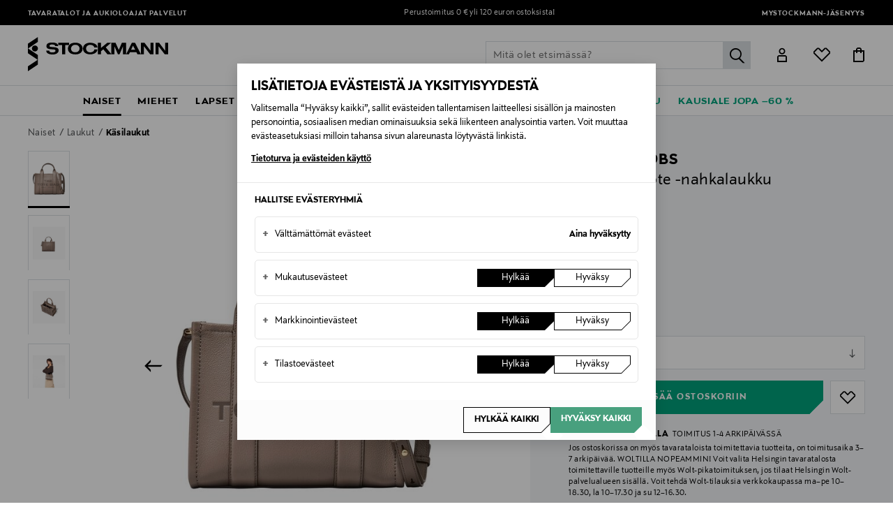

--- FILE ---
content_type: text/html;charset=UTF-8
request_url: https://www.stockmann.com/on/demandware.store/Sites-STFI-Site/fi_FI/CQRecomm-Start
body_size: 4480
content:
    

    
    
        
            
            
                <!-- CQuotient Activity Tracking (viewReco-cquotient.js) -->
<script type="text/javascript">//<!--
/* <![CDATA[ */
(function(){
try {
	if(window.CQuotient) {
		var cq_params = {};
		cq_params.cookieId = window.CQuotient.getCQCookieId();
		cq_params.userId = window.CQuotient.getCQUserId();
		cq_params.emailId = CQuotient.getCQHashedEmail();
		cq_params.loginId = CQuotient.getCQHashedLogin();
		cq_params.accumulate = true;
		cq_params.products = [{
			id: '11892059078',
			sku: '',
			type: '',
			alt_id: ''
		}];
		cq_params.recommenderName = 'product-to-product-two';
		cq_params.realm = "BDWN";
		cq_params.siteId = "STFI";
		cq_params.instanceType = "prd";
		cq_params.locale = window.CQuotient.locale;
		cq_params.slotId = 'product-recommendations-pdp';
		cq_params.slotConfigId = 'product-to-product-Dior';
		cq_params.slotConfigTemplate = 'slots\/recommendation\/pdp.isml';
		if(window.CQuotient.sendActivity)
			window.CQuotient.sendActivity( CQuotient.clientId, 'viewReco', cq_params );
		else
			window.CQuotient.activities.push( {activityType: 'viewReco', parameters: cq_params} );
	}
} catch(err) {}
})();
/* ]]> */
// -->
</script>
<script type="text/javascript">//<!--
/* <![CDATA[ (viewProduct-active_data.js) */
dw.ac._capture({id: "11892059078", type: "recommendation"});
/* ]]> */
// -->
</script>
            
        
            
            
                <!-- CQuotient Activity Tracking (viewReco-cquotient.js) -->
<script type="text/javascript">//<!--
/* <![CDATA[ */
(function(){
try {
	if(window.CQuotient) {
		var cq_params = {};
		cq_params.cookieId = window.CQuotient.getCQCookieId();
		cq_params.userId = window.CQuotient.getCQUserId();
		cq_params.emailId = CQuotient.getCQHashedEmail();
		cq_params.loginId = CQuotient.getCQHashedLogin();
		cq_params.accumulate = true;
		cq_params.products = [{
			id: '10604817405',
			sku: '',
			type: '',
			alt_id: ''
		}];
		cq_params.recommenderName = 'product-to-product-two';
		cq_params.realm = "BDWN";
		cq_params.siteId = "STFI";
		cq_params.instanceType = "prd";
		cq_params.locale = window.CQuotient.locale;
		cq_params.slotId = 'product-recommendations-pdp';
		cq_params.slotConfigId = 'product-to-product-Dior';
		cq_params.slotConfigTemplate = 'slots\/recommendation\/pdp.isml';
		if(window.CQuotient.sendActivity)
			window.CQuotient.sendActivity( CQuotient.clientId, 'viewReco', cq_params );
		else
			window.CQuotient.activities.push( {activityType: 'viewReco', parameters: cq_params} );
	}
} catch(err) {}
})();
/* ]]> */
// -->
</script>
<script type="text/javascript">//<!--
/* <![CDATA[ (viewProduct-active_data.js) */
dw.ac._capture({id: "10604817405", type: "recommendation"});
/* ]]> */
// -->
</script>
            
        
            
            
                <!-- CQuotient Activity Tracking (viewReco-cquotient.js) -->
<script type="text/javascript">//<!--
/* <![CDATA[ */
(function(){
try {
	if(window.CQuotient) {
		var cq_params = {};
		cq_params.cookieId = window.CQuotient.getCQCookieId();
		cq_params.userId = window.CQuotient.getCQUserId();
		cq_params.emailId = CQuotient.getCQHashedEmail();
		cq_params.loginId = CQuotient.getCQHashedLogin();
		cq_params.accumulate = true;
		cq_params.products = [{
			id: '16116073196',
			sku: '',
			type: '',
			alt_id: ''
		}];
		cq_params.recommenderName = 'product-to-product-two';
		cq_params.realm = "BDWN";
		cq_params.siteId = "STFI";
		cq_params.instanceType = "prd";
		cq_params.locale = window.CQuotient.locale;
		cq_params.slotId = 'product-recommendations-pdp';
		cq_params.slotConfigId = 'product-to-product-Dior';
		cq_params.slotConfigTemplate = 'slots\/recommendation\/pdp.isml';
		if(window.CQuotient.sendActivity)
			window.CQuotient.sendActivity( CQuotient.clientId, 'viewReco', cq_params );
		else
			window.CQuotient.activities.push( {activityType: 'viewReco', parameters: cq_params} );
	}
} catch(err) {}
})();
/* ]]> */
// -->
</script>
<script type="text/javascript">//<!--
/* <![CDATA[ (viewProduct-active_data.js) */
dw.ac._capture({id: "16116073196", type: "recommendation"});
/* ]]> */
// -->
</script>
            
        
            
            
                <!-- CQuotient Activity Tracking (viewReco-cquotient.js) -->
<script type="text/javascript">//<!--
/* <![CDATA[ */
(function(){
try {
	if(window.CQuotient) {
		var cq_params = {};
		cq_params.cookieId = window.CQuotient.getCQCookieId();
		cq_params.userId = window.CQuotient.getCQUserId();
		cq_params.emailId = CQuotient.getCQHashedEmail();
		cq_params.loginId = CQuotient.getCQHashedLogin();
		cq_params.accumulate = true;
		cq_params.products = [{
			id: '15861248435',
			sku: '',
			type: '',
			alt_id: ''
		}];
		cq_params.recommenderName = 'product-to-product-two';
		cq_params.realm = "BDWN";
		cq_params.siteId = "STFI";
		cq_params.instanceType = "prd";
		cq_params.locale = window.CQuotient.locale;
		cq_params.slotId = 'product-recommendations-pdp';
		cq_params.slotConfigId = 'product-to-product-Dior';
		cq_params.slotConfigTemplate = 'slots\/recommendation\/pdp.isml';
		if(window.CQuotient.sendActivity)
			window.CQuotient.sendActivity( CQuotient.clientId, 'viewReco', cq_params );
		else
			window.CQuotient.activities.push( {activityType: 'viewReco', parameters: cq_params} );
	}
} catch(err) {}
})();
/* ]]> */
// -->
</script>
<script type="text/javascript">//<!--
/* <![CDATA[ (viewProduct-active_data.js) */
dw.ac._capture({id: "15861248435", type: "recommendation"});
/* ]]> */
// -->
</script>
            
        
            
            
                <!-- CQuotient Activity Tracking (viewReco-cquotient.js) -->
<script type="text/javascript">//<!--
/* <![CDATA[ */
(function(){
try {
	if(window.CQuotient) {
		var cq_params = {};
		cq_params.cookieId = window.CQuotient.getCQCookieId();
		cq_params.userId = window.CQuotient.getCQUserId();
		cq_params.emailId = CQuotient.getCQHashedEmail();
		cq_params.loginId = CQuotient.getCQHashedLogin();
		cq_params.accumulate = true;
		cq_params.products = [{
			id: '11783561455',
			sku: '',
			type: '',
			alt_id: ''
		}];
		cq_params.recommenderName = 'product-to-product-two';
		cq_params.realm = "BDWN";
		cq_params.siteId = "STFI";
		cq_params.instanceType = "prd";
		cq_params.locale = window.CQuotient.locale;
		cq_params.slotId = 'product-recommendations-pdp';
		cq_params.slotConfigId = 'product-to-product-Dior';
		cq_params.slotConfigTemplate = 'slots\/recommendation\/pdp.isml';
		if(window.CQuotient.sendActivity)
			window.CQuotient.sendActivity( CQuotient.clientId, 'viewReco', cq_params );
		else
			window.CQuotient.activities.push( {activityType: 'viewReco', parameters: cq_params} );
	}
} catch(err) {}
})();
/* ]]> */
// -->
</script>
<script type="text/javascript">//<!--
/* <![CDATA[ (viewProduct-active_data.js) */
dw.ac._capture({id: "11783561455", type: "recommendation"});
/* ]]> */
// -->
</script>
            
        
            
            
                <!-- CQuotient Activity Tracking (viewReco-cquotient.js) -->
<script type="text/javascript">//<!--
/* <![CDATA[ */
(function(){
try {
	if(window.CQuotient) {
		var cq_params = {};
		cq_params.cookieId = window.CQuotient.getCQCookieId();
		cq_params.userId = window.CQuotient.getCQUserId();
		cq_params.emailId = CQuotient.getCQHashedEmail();
		cq_params.loginId = CQuotient.getCQHashedLogin();
		cq_params.accumulate = true;
		cq_params.products = [{
			id: '14269875064',
			sku: '',
			type: '',
			alt_id: ''
		}];
		cq_params.recommenderName = 'product-to-product-two';
		cq_params.realm = "BDWN";
		cq_params.siteId = "STFI";
		cq_params.instanceType = "prd";
		cq_params.locale = window.CQuotient.locale;
		cq_params.slotId = 'product-recommendations-pdp';
		cq_params.slotConfigId = 'product-to-product-Dior';
		cq_params.slotConfigTemplate = 'slots\/recommendation\/pdp.isml';
		if(window.CQuotient.sendActivity)
			window.CQuotient.sendActivity( CQuotient.clientId, 'viewReco', cq_params );
		else
			window.CQuotient.activities.push( {activityType: 'viewReco', parameters: cq_params} );
	}
} catch(err) {}
})();
/* ]]> */
// -->
</script>
<script type="text/javascript">//<!--
/* <![CDATA[ (viewProduct-active_data.js) */
dw.ac._capture({id: "14269875064", type: "recommendation"});
/* ]]> */
// -->
</script>
            
        
            
            
                <!-- CQuotient Activity Tracking (viewReco-cquotient.js) -->
<script type="text/javascript">//<!--
/* <![CDATA[ */
(function(){
try {
	if(window.CQuotient) {
		var cq_params = {};
		cq_params.cookieId = window.CQuotient.getCQCookieId();
		cq_params.userId = window.CQuotient.getCQUserId();
		cq_params.emailId = CQuotient.getCQHashedEmail();
		cq_params.loginId = CQuotient.getCQHashedLogin();
		cq_params.accumulate = true;
		cq_params.products = [{
			id: '10604804965',
			sku: '',
			type: '',
			alt_id: ''
		}];
		cq_params.recommenderName = 'product-to-product-two';
		cq_params.realm = "BDWN";
		cq_params.siteId = "STFI";
		cq_params.instanceType = "prd";
		cq_params.locale = window.CQuotient.locale;
		cq_params.slotId = 'product-recommendations-pdp';
		cq_params.slotConfigId = 'product-to-product-Dior';
		cq_params.slotConfigTemplate = 'slots\/recommendation\/pdp.isml';
		if(window.CQuotient.sendActivity)
			window.CQuotient.sendActivity( CQuotient.clientId, 'viewReco', cq_params );
		else
			window.CQuotient.activities.push( {activityType: 'viewReco', parameters: cq_params} );
	}
} catch(err) {}
})();
/* ]]> */
// -->
</script>
<script type="text/javascript">//<!--
/* <![CDATA[ (viewProduct-active_data.js) */
dw.ac._capture({id: "10604804965", type: "recommendation"});
/* ]]> */
// -->
</script>
            
        
            
            
                <!-- CQuotient Activity Tracking (viewReco-cquotient.js) -->
<script type="text/javascript">//<!--
/* <![CDATA[ */
(function(){
try {
	if(window.CQuotient) {
		var cq_params = {};
		cq_params.cookieId = window.CQuotient.getCQCookieId();
		cq_params.userId = window.CQuotient.getCQUserId();
		cq_params.emailId = CQuotient.getCQHashedEmail();
		cq_params.loginId = CQuotient.getCQHashedLogin();
		cq_params.accumulate = true;
		cq_params.products = [{
			id: '11633413931',
			sku: '',
			type: '',
			alt_id: ''
		}];
		cq_params.recommenderName = 'product-to-product-two';
		cq_params.realm = "BDWN";
		cq_params.siteId = "STFI";
		cq_params.instanceType = "prd";
		cq_params.locale = window.CQuotient.locale;
		cq_params.slotId = 'product-recommendations-pdp';
		cq_params.slotConfigId = 'product-to-product-Dior';
		cq_params.slotConfigTemplate = 'slots\/recommendation\/pdp.isml';
		if(window.CQuotient.sendActivity)
			window.CQuotient.sendActivity( CQuotient.clientId, 'viewReco', cq_params );
		else
			window.CQuotient.activities.push( {activityType: 'viewReco', parameters: cq_params} );
	}
} catch(err) {}
})();
/* ]]> */
// -->
</script>
<script type="text/javascript">//<!--
/* <![CDATA[ (viewProduct-active_data.js) */
dw.ac._capture({id: "11633413931", type: "recommendation"});
/* ]]> */
// -->
</script>
            
        
            
            
                <!-- CQuotient Activity Tracking (viewReco-cquotient.js) -->
<script type="text/javascript">//<!--
/* <![CDATA[ */
(function(){
try {
	if(window.CQuotient) {
		var cq_params = {};
		cq_params.cookieId = window.CQuotient.getCQCookieId();
		cq_params.userId = window.CQuotient.getCQUserId();
		cq_params.emailId = CQuotient.getCQHashedEmail();
		cq_params.loginId = CQuotient.getCQHashedLogin();
		cq_params.accumulate = true;
		cq_params.products = [{
			id: '16266388267',
			sku: '',
			type: '',
			alt_id: ''
		}];
		cq_params.recommenderName = 'product-to-product-two';
		cq_params.realm = "BDWN";
		cq_params.siteId = "STFI";
		cq_params.instanceType = "prd";
		cq_params.locale = window.CQuotient.locale;
		cq_params.slotId = 'product-recommendations-pdp';
		cq_params.slotConfigId = 'product-to-product-Dior';
		cq_params.slotConfigTemplate = 'slots\/recommendation\/pdp.isml';
		if(window.CQuotient.sendActivity)
			window.CQuotient.sendActivity( CQuotient.clientId, 'viewReco', cq_params );
		else
			window.CQuotient.activities.push( {activityType: 'viewReco', parameters: cq_params} );
	}
} catch(err) {}
})();
/* ]]> */
// -->
</script>
<script type="text/javascript">//<!--
/* <![CDATA[ (viewProduct-active_data.js) */
dw.ac._capture({id: "16266388267", type: "recommendation"});
/* ]]> */
// -->
</script>
            
        
            
            
                <!-- CQuotient Activity Tracking (viewReco-cquotient.js) -->
<script type="text/javascript">//<!--
/* <![CDATA[ */
(function(){
try {
	if(window.CQuotient) {
		var cq_params = {};
		cq_params.cookieId = window.CQuotient.getCQCookieId();
		cq_params.userId = window.CQuotient.getCQUserId();
		cq_params.emailId = CQuotient.getCQHashedEmail();
		cq_params.loginId = CQuotient.getCQHashedLogin();
		cq_params.accumulate = true;
		cq_params.products = [{
			id: '16266388299',
			sku: '',
			type: '',
			alt_id: ''
		}];
		cq_params.recommenderName = 'product-to-product-two';
		cq_params.realm = "BDWN";
		cq_params.siteId = "STFI";
		cq_params.instanceType = "prd";
		cq_params.locale = window.CQuotient.locale;
		cq_params.slotId = 'product-recommendations-pdp';
		cq_params.slotConfigId = 'product-to-product-Dior';
		cq_params.slotConfigTemplate = 'slots\/recommendation\/pdp.isml';
		if(window.CQuotient.sendActivity)
			window.CQuotient.sendActivity( CQuotient.clientId, 'viewReco', cq_params );
		else
			window.CQuotient.activities.push( {activityType: 'viewReco', parameters: cq_params} );
	}
} catch(err) {}
})();
/* ]]> */
// -->
</script>
<script type="text/javascript">//<!--
/* <![CDATA[ (viewProduct-active_data.js) */
dw.ac._capture({id: "16266388299", type: "recommendation"});
/* ]]> */
// -->
</script>
            
        
            
            
                <!-- CQuotient Activity Tracking (viewReco-cquotient.js) -->
<script type="text/javascript">//<!--
/* <![CDATA[ */
(function(){
try {
	if(window.CQuotient) {
		var cq_params = {};
		cq_params.cookieId = window.CQuotient.getCQCookieId();
		cq_params.userId = window.CQuotient.getCQUserId();
		cq_params.emailId = CQuotient.getCQHashedEmail();
		cq_params.loginId = CQuotient.getCQHashedLogin();
		cq_params.accumulate = true;
		cq_params.products = [{
			id: '15955104934',
			sku: '',
			type: '',
			alt_id: ''
		}];
		cq_params.recommenderName = 'product-to-product-two';
		cq_params.realm = "BDWN";
		cq_params.siteId = "STFI";
		cq_params.instanceType = "prd";
		cq_params.locale = window.CQuotient.locale;
		cq_params.slotId = 'product-recommendations-pdp';
		cq_params.slotConfigId = 'product-to-product-Dior';
		cq_params.slotConfigTemplate = 'slots\/recommendation\/pdp.isml';
		if(window.CQuotient.sendActivity)
			window.CQuotient.sendActivity( CQuotient.clientId, 'viewReco', cq_params );
		else
			window.CQuotient.activities.push( {activityType: 'viewReco', parameters: cq_params} );
	}
} catch(err) {}
})();
/* ]]> */
// -->
</script>
<script type="text/javascript">//<!--
/* <![CDATA[ (viewProduct-active_data.js) */
dw.ac._capture({id: "15955104934", type: "recommendation"});
/* ]]> */
// -->
</script>
            
        
            
            
                <!-- CQuotient Activity Tracking (viewReco-cquotient.js) -->
<script type="text/javascript">//<!--
/* <![CDATA[ */
(function(){
try {
	if(window.CQuotient) {
		var cq_params = {};
		cq_params.cookieId = window.CQuotient.getCQCookieId();
		cq_params.userId = window.CQuotient.getCQUserId();
		cq_params.emailId = CQuotient.getCQHashedEmail();
		cq_params.loginId = CQuotient.getCQHashedLogin();
		cq_params.accumulate = true;
		cq_params.products = [{
			id: '15861248463',
			sku: '',
			type: '',
			alt_id: ''
		}];
		cq_params.recommenderName = 'product-to-product-two';
		cq_params.realm = "BDWN";
		cq_params.siteId = "STFI";
		cq_params.instanceType = "prd";
		cq_params.locale = window.CQuotient.locale;
		cq_params.slotId = 'product-recommendations-pdp';
		cq_params.slotConfigId = 'product-to-product-Dior';
		cq_params.slotConfigTemplate = 'slots\/recommendation\/pdp.isml';
		if(window.CQuotient.sendActivity)
			window.CQuotient.sendActivity( CQuotient.clientId, 'viewReco', cq_params );
		else
			window.CQuotient.activities.push( {activityType: 'viewReco', parameters: cq_params} );
	}
} catch(err) {}
})();
/* ]]> */
// -->
</script>
<script type="text/javascript">//<!--
/* <![CDATA[ (viewProduct-active_data.js) */
dw.ac._capture({id: "15861248463", type: "recommendation"});
/* ]]> */
// -->
</script>
            
        

        
            
    

    <section  class="section-product-slider product-slider-wrapper js-gtm-slider"
        data-gtm-promotion-id="product-slider"
        data-gtm-promotion-name="Product Slider"
        data-gtm-promotion-position=""
        data-gtm-promotion-creative="product-slider"
        data-gtm-list="product slider"
    >
        <div class="product-slider">
            
                <div class="product-slider-header">
                    
                        <h2 class="product-slider-title" id="">Kiinnostaisivatko n&auml;m&auml;?</h2>
                    
                    
                        <div class="sub-title">T&auml;ss&auml; muutamia tuotteita lis&auml;&auml;, joista saattaisit pit&auml;&auml;. Tutustu &ndash; ja ihastu.</div>
                    
                    
                </div>
            
            <div class="product-slider-body" data-property="" >
                <div class="js-product-swiper swiper-container" data-is-einstein="true">
                    <div class="swiper-wrapper">
                        
                                
                                

<div class="product swiper-slide js-gtm-promotion tile-wrapper" data-pid="11892059078-1" data-renderingTime="33.0"
    
        data-gtm-promotion-id="11892059078-1"
        data-gtm-promotion-name="The Medium Tote -nahkalaukku"
        data-gtm-promotion-position="/marc-jacobs-the-medium-tote--nahkalaukku/11892059078-1.html"
        data-gtm-promotion-creative=""
    
>
    <div class="product-tile js-gtm-product-tile" data-product="{&quot;name&quot;:&quot;The Medium Tote -nahkalaukku&quot;,&quot;brand&quot;:&quot;Marc Jacobs&quot;,&quot;id&quot;:&quot;11892059078&quot;,&quot;price&quot;:550,&quot;quantity&quot;:1,&quot;stockStatus&quot;:&quot;in stock&quot;,&quot;dimension37&quot;:&quot;empty&quot;,&quot;dimension29&quot;:&quot;no&quot;,&quot;dimension38&quot;:&quot;-1&quot;,&quot;productTypename&quot;:&quot;empty&quot;,&quot;subproductTypename&quot;:&quot;empty&quot;,&quot;eventTag&quot;:&quot;empty&quot;,&quot;dimension33&quot;:&quot;empty&quot;,&quot;coupon&quot;:&quot;empty&quot;,&quot;dimension34&quot;:&quot;empty&quot;,&quot;dimension35&quot;:&quot;empty&quot;,&quot;series&quot;:&quot;empty&quot;,&quot;productViews&quot;:24,&quot;addToCarts&quot;:2,&quot;riskScore&quot;:14.5,&quot;categoryCode&quot;:&quot;muoti-naiset-laukut-shopperit&quot;,&quot;headgroupCode&quot;:&quot;muoti&quot;,&quot;category&quot;:&quot;muoti/naiset/laukut/shopperit&quot;,&quot;leadtime&quot;:&quot;empty&quot;,&quot;deliveryCountry&quot;:&quot;empty&quot;,&quot;deliveryMethod&quot;:&quot;empty&quot;,&quot;pickupShopId&quot;:&quot;empty&quot;,&quot;pickupShopCity&quot;:&quot;empty&quot;,&quot;size&quot;:&quot;empty&quot;,&quot;variant&quot;:&quot;212 ARGAN OIL&quot;,&quot;dimension13&quot;:&quot;empty&quot;}">
    <!-- dwMarker="product" dwContentID="b4290d878eb68f0b71df057133" -->
    
    <button
        class="btn-favourites js-tile-btn-favourites"
        data-flyout-url="/on/demandware.store/Sites-STFI-Site/fi_FI/Wishlist-GetFlyout"
        data-add-url="/on/demandware.store/Sites-STFI-Site/fi_FI/Wishlist-AddProduct"
        data-remove-url="/on/demandware.store/Sites-STFI-Site/fi_FI/Wishlist-RemoveProduct"
        data-pid="11892059079"
        data-master-id="11892059078"
        data-variant-sku="11892059079"
        data-item-exist=""
        data-customer-authenticated="false"
        role="button"
        aria-label="favourites"
        >
    </button>
    <div class="image-container">
        



















<a href="/marc-jacobs-the-medium-tote--nahkalaukku/11892059078-1.html">
    
    


<div class="img">
<img data-sizes="auto" data-src="https://images.stockmann.com/products/7c984ebd907f372ea3a355aeb27546ae71f547eb/225x300/0191267933931_1.jpg" alt="Marc Jacobs - The Medium Tote -nahkalaukku - 212 ARGAN OIL | Stockmann"

title="Marc Jacobs - The Medium Tote -nahkalaukku - 212 ARGAN OIL"


class="lazyload "
srcset=""
sizes=""
src="/on/demandware.static/Sites-STFI-Site/-/default/dw1923e808/img/imagenotfound.png"
loading="lazy"

onerror="
this.srcset = '';
this.sizes = '';
this.parentElement.classList.add('no-image');
this.src='/on/demandware.static/Sites-STFI-Site/-/default/dw1923e808/img/imagenotfound.png';
this.parentElement.style['background-image'] = 'url(/on/demandware.static/Sites-STFI-Site/-/default/dw1923e808/img/imagenotfound.png)';"

/>
</div>
   
    
</a>

    </div>

    
    

    <div class="product-labels-sideways">
        
    </div>








    <div class="tile-body">
        <div class="brand-title-wrapper">
            <span class="brand-name">Marc Jacobs</span>
            <a class="pdp-title" href="/marc-jacobs-the-medium-tote--nahkalaukku/11892059078-1.html">
                
                The Medium Tote -nahkalaukku
            </a>
        </div>

        
        
            
    
        <div class="price">
            
            







<span class=" ">
    
    
    
    
       <span class="value">
            
                550,00 &euro;
            
        </span>  
     
</span>







        </div>
    


        
        
        
            
<div class="plp-swatches">
    
        
        

        
                     
                
                    <span class="swatch-image " style="background-color: #EBD832">
                    </span>
                
                     
                
                    <span class="swatch-image " style="background-color: #5B3D21">
                    </span>
                
                     
                
                    <span class="swatch-image " style="background-color: #AD0105">
                    </span>
                
            
        
    
</div>

        

        

        

    </div>
   
</div>

</div>

                        
                                
                                

<div class="product swiper-slide js-gtm-promotion tile-wrapper" data-pid="10604817405-1" data-renderingTime="24.0"
    
        data-gtm-promotion-id="10604817405-1"
        data-gtm-promotion-name="The Medium Tote -laukku"
        data-gtm-promotion-position="/marc-jacobs-the-medium-tote--laukku/10604817405-1.html"
        data-gtm-promotion-creative=""
    
>
    <div class="product-tile js-gtm-product-tile" data-product="{&quot;name&quot;:&quot;The Medium Tote -laukku&quot;,&quot;brand&quot;:&quot;Marc Jacobs&quot;,&quot;id&quot;:&quot;10604817405&quot;,&quot;price&quot;:225,&quot;quantity&quot;:1,&quot;stockStatus&quot;:&quot;in stock&quot;,&quot;dimension37&quot;:&quot;empty&quot;,&quot;dimension29&quot;:&quot;no&quot;,&quot;dimension38&quot;:&quot;-1&quot;,&quot;productTypename&quot;:&quot;empty&quot;,&quot;subproductTypename&quot;:&quot;empty&quot;,&quot;eventTag&quot;:&quot;empty&quot;,&quot;dimension33&quot;:&quot;empty&quot;,&quot;coupon&quot;:&quot;empty&quot;,&quot;dimension34&quot;:&quot;empty&quot;,&quot;dimension35&quot;:&quot;empty&quot;,&quot;series&quot;:&quot;empty&quot;,&quot;productViews&quot;:133,&quot;addToCarts&quot;:3,&quot;riskScore&quot;:34.8,&quot;categoryCode&quot;:&quot;muoti-naiset-laukut-shopperit&quot;,&quot;headgroupCode&quot;:&quot;muoti&quot;,&quot;category&quot;:&quot;muoti/naiset/laukut/shopperit&quot;,&quot;leadtime&quot;:&quot;empty&quot;,&quot;deliveryCountry&quot;:&quot;empty&quot;,&quot;deliveryMethod&quot;:&quot;empty&quot;,&quot;pickupShopId&quot;:&quot;empty&quot;,&quot;pickupShopCity&quot;:&quot;empty&quot;,&quot;size&quot;:&quot;empty&quot;,&quot;variant&quot;:&quot;001 BLACK&quot;,&quot;dimension13&quot;:&quot;empty&quot;}">
    <!-- dwMarker="product" dwContentID="c4ba4550f5ccc6abd67565de06" -->
    
    <button
        class="btn-favourites js-tile-btn-favourites"
        data-flyout-url="/on/demandware.store/Sites-STFI-Site/fi_FI/Wishlist-GetFlyout"
        data-add-url="/on/demandware.store/Sites-STFI-Site/fi_FI/Wishlist-AddProduct"
        data-remove-url="/on/demandware.store/Sites-STFI-Site/fi_FI/Wishlist-RemoveProduct"
        data-pid="10604817420"
        data-master-id="10604817405"
        data-variant-sku="10604817420"
        data-item-exist=""
        data-customer-authenticated="false"
        role="button"
        aria-label="favourites"
        >
    </button>
    <div class="image-container">
        



















<a href="/marc-jacobs-the-medium-tote--laukku/10604817405-1.html">
    
    


<div class="img">
<img data-sizes="auto" data-src="https://images.stockmann.com/products/69e5e70c28ca45c4d9ebb43512deebd35a0b0137/225x300/0191267798288_1.jpg" alt="Marc Jacobs - The Medium Tote -laukku - 001 BLACK | Stockmann"

title="Marc Jacobs - The Medium Tote -laukku - 001 BLACK"


class="lazyload "
srcset=""
sizes=""
src="/on/demandware.static/Sites-STFI-Site/-/default/dw1923e808/img/imagenotfound.png"
loading="lazy"

onerror="
this.srcset = '';
this.sizes = '';
this.parentElement.classList.add('no-image');
this.src='/on/demandware.static/Sites-STFI-Site/-/default/dw1923e808/img/imagenotfound.png';
this.parentElement.style['background-image'] = 'url(/on/demandware.static/Sites-STFI-Site/-/default/dw1923e808/img/imagenotfound.png)';"

/>
</div>
   
    
</a>

    </div>

    
    

    <div class="product-labels-sideways">
        
    </div>








    <div class="tile-body">
        <div class="brand-title-wrapper">
            <span class="brand-name">Marc Jacobs</span>
            <a class="pdp-title" href="/marc-jacobs-the-medium-tote--laukku/10604817405-1.html">
                
                The Medium Tote -laukku
            </a>
        </div>

        
        
            
    
        <div class="price">
            
            







<span class=" ">
    
    
    
    
       <span class="value">
            
                225,00 &euro;
            
        </span>  
     
</span>







        </div>
    


        
        
        
            
<div class="plp-swatches">
    
        
        

        
                     
                
                    <span class="swatch-image " style="background-color: #257409">
                    </span>
                
                     
                
                    <span class="swatch-image " style="background-color: #000000">
                    </span>
                
                     
                
                    <span class="swatch-image " style="background-color: #D9CCAA">
                    </span>
                
            
        
    
</div>

        

        

        

    </div>
   
</div>

</div>

                        
                                
                                

<div class="product swiper-slide js-gtm-promotion tile-wrapper" data-pid="16116073196-1" data-renderingTime="29.0"
    
        data-gtm-promotion-id="16116073196-1"
        data-gtm-promotion-name="The Small Tote -kangaslaukku"
        data-gtm-promotion-position="/marc-jacobs-the-small-tote--kangaslaukku/16116073196-1.html"
        data-gtm-promotion-creative=""
    
>
    <div class="product-tile js-gtm-product-tile" data-product="{&quot;name&quot;:&quot;The Small Tote -kangaslaukku&quot;,&quot;brand&quot;:&quot;Marc Jacobs&quot;,&quot;id&quot;:&quot;16116073196&quot;,&quot;price&quot;:195,&quot;quantity&quot;:1,&quot;stockStatus&quot;:&quot;in stock&quot;,&quot;dimension37&quot;:&quot;empty&quot;,&quot;dimension29&quot;:&quot;no&quot;,&quot;dimension38&quot;:&quot;-1&quot;,&quot;productTypename&quot;:&quot;empty&quot;,&quot;subproductTypename&quot;:&quot;empty&quot;,&quot;eventTag&quot;:&quot;empty&quot;,&quot;dimension33&quot;:&quot;empty&quot;,&quot;coupon&quot;:&quot;empty&quot;,&quot;dimension34&quot;:&quot;empty&quot;,&quot;dimension35&quot;:&quot;empty&quot;,&quot;series&quot;:&quot;empty&quot;,&quot;productViews&quot;:105,&quot;addToCarts&quot;:2,&quot;riskScore&quot;:999,&quot;categoryCode&quot;:&quot;muoti-naiset-laukut-shopperit&quot;,&quot;headgroupCode&quot;:&quot;muoti&quot;,&quot;category&quot;:&quot;muoti/naiset/laukut/shopperit&quot;,&quot;leadtime&quot;:&quot;empty&quot;,&quot;deliveryCountry&quot;:&quot;empty&quot;,&quot;deliveryMethod&quot;:&quot;empty&quot;,&quot;pickupShopId&quot;:&quot;empty&quot;,&quot;pickupShopCity&quot;:&quot;empty&quot;,&quot;size&quot;:&quot;empty&quot;,&quot;variant&quot;:&quot;001 BLACK&quot;,&quot;dimension13&quot;:&quot;empty&quot;}">
    <!-- dwMarker="product" dwContentID="6dd6e5259ed1eb8690803b3366" -->
    
    <button
        class="btn-favourites js-tile-btn-favourites"
        data-flyout-url="/on/demandware.store/Sites-STFI-Site/fi_FI/Wishlist-GetFlyout"
        data-add-url="/on/demandware.store/Sites-STFI-Site/fi_FI/Wishlist-AddProduct"
        data-remove-url="/on/demandware.store/Sites-STFI-Site/fi_FI/Wishlist-RemoveProduct"
        data-pid="16116083186"
        data-master-id="16116073196"
        data-variant-sku="16116083186"
        data-item-exist=""
        data-customer-authenticated="false"
        role="button"
        aria-label="favourites"
        >
    </button>
    <div class="image-container">
        



















<a href="/marc-jacobs-the-small-tote--kangaslaukku/16116073196-1.html">
    
    


<div class="img">
<img data-sizes="auto" data-src="https://images.stockmann.com/products/6cd459975af28dd28afb2273752b6dbba0afbc6f/225x300/0191267866253.jpg" alt="Marc Jacobs - The Small Tote -kangaslaukku - 001 BLACK | Stockmann"

title="Marc Jacobs - The Small Tote -kangaslaukku - 001 BLACK"


class="lazyload "
srcset=""
sizes=""
src="/on/demandware.static/Sites-STFI-Site/-/default/dw1923e808/img/imagenotfound.png"
loading="lazy"

onerror="
this.srcset = '';
this.sizes = '';
this.parentElement.classList.add('no-image');
this.src='/on/demandware.static/Sites-STFI-Site/-/default/dw1923e808/img/imagenotfound.png';
this.parentElement.style['background-image'] = 'url(/on/demandware.static/Sites-STFI-Site/-/default/dw1923e808/img/imagenotfound.png)';"

/>
</div>
   
    
</a>

    </div>

    
    

    <div class="product-labels-sideways">
        
    </div>








    <div class="tile-body">
        <div class="brand-title-wrapper">
            <span class="brand-name">Marc Jacobs</span>
            <a class="pdp-title" href="/marc-jacobs-the-small-tote--kangaslaukku/16116073196-1.html">
                
                The Small Tote -kangaslaukku
            </a>
        </div>

        
        
            
    
        <div class="price">
            
            







<span class=" ">
    
    
    
    
       <span class="value">
            
                195,00 &euro;
            
        </span>  
     
</span>







        </div>
    


        
        
        
            
<div class="plp-swatches">
    
        
        

        
                     
                
                    <span class="swatch-image " style="background-color: #257409">
                    </span>
                
                     
                
                    <span class="swatch-image " style="background-color: #999999">
                    </span>
                
                     
                
                    <span class="swatch-image " style="background-color: #D9CCAA">
                    </span>
                
                     
                
                    
                    <span class="swatch-text">
                        +2 v&auml;ri&auml;
                    </span>
                    
        
    
</div>

        

        

        

    </div>
   
</div>

</div>

                        
                                
                                

<div class="product swiper-slide js-gtm-promotion tile-wrapper" data-pid="15861248435-1" data-renderingTime="27.0"
    
        data-gtm-promotion-id="15861248435-1"
        data-gtm-promotion-name="The Micro Tote -nahkalaukku"
        data-gtm-promotion-position="/marc-jacobs-the-micro-tote--nahkalaukku/15861248435-1.html"
        data-gtm-promotion-creative=""
    
>
    <div class="product-tile js-gtm-product-tile" data-product="{&quot;name&quot;:&quot;The Micro Tote -nahkalaukku&quot;,&quot;brand&quot;:&quot;Marc Jacobs&quot;,&quot;id&quot;:&quot;15861248435&quot;,&quot;price&quot;:395,&quot;quantity&quot;:1,&quot;stockStatus&quot;:&quot;in stock&quot;,&quot;dimension37&quot;:&quot;empty&quot;,&quot;dimension29&quot;:&quot;no&quot;,&quot;dimension38&quot;:&quot;-1&quot;,&quot;productTypename&quot;:&quot;empty&quot;,&quot;subproductTypename&quot;:&quot;empty&quot;,&quot;eventTag&quot;:&quot;empty&quot;,&quot;dimension33&quot;:&quot;empty&quot;,&quot;coupon&quot;:&quot;empty&quot;,&quot;dimension34&quot;:&quot;empty&quot;,&quot;dimension35&quot;:&quot;empty&quot;,&quot;series&quot;:&quot;empty&quot;,&quot;productViews&quot;:31,&quot;addToCarts&quot;:1,&quot;riskScore&quot;:999,&quot;categoryCode&quot;:&quot;muoti-naiset-laukut-olkalaukut&quot;,&quot;headgroupCode&quot;:&quot;muoti&quot;,&quot;category&quot;:&quot;muoti/naiset/laukut/olkalaukut&quot;,&quot;leadtime&quot;:&quot;empty&quot;,&quot;deliveryCountry&quot;:&quot;empty&quot;,&quot;deliveryMethod&quot;:&quot;empty&quot;,&quot;pickupShopId&quot;:&quot;empty&quot;,&quot;pickupShopCity&quot;:&quot;empty&quot;,&quot;size&quot;:&quot;empty&quot;,&quot;variant&quot;:&quot;055 CEMENT&quot;,&quot;dimension13&quot;:&quot;empty&quot;}">
    <!-- dwMarker="product" dwContentID="6b994aac58f2b24d435c575f1e" -->
    
    <button
        class="btn-favourites js-tile-btn-favourites"
        data-flyout-url="/on/demandware.store/Sites-STFI-Site/fi_FI/Wishlist-GetFlyout"
        data-add-url="/on/demandware.store/Sites-STFI-Site/fi_FI/Wishlist-AddProduct"
        data-remove-url="/on/demandware.store/Sites-STFI-Site/fi_FI/Wishlist-RemoveProduct"
        data-pid="16751385818"
        data-master-id="15861248435"
        data-variant-sku="16751385818"
        data-item-exist=""
        data-customer-authenticated="false"
        role="button"
        aria-label="favourites"
        >
    </button>
    <div class="image-container">
        



















<a href="/marc-jacobs-the-micro-tote--nahkalaukku/15861248435-1.html">
    
    


<div class="img">
<img data-sizes="auto" data-src="https://images.stockmann.com/products/77532ffa6b4b2ceab1aab28f1ed3597159a5cfce/225x300/0196611183116.jpg" alt="Marc Jacobs - The Micro Tote -nahkalaukku - 055 CEMENT | Stockmann"

title="Marc Jacobs - The Micro Tote -nahkalaukku - 055 CEMENT"


class="lazyload "
srcset=""
sizes=""
src="/on/demandware.static/Sites-STFI-Site/-/default/dw1923e808/img/imagenotfound.png"
loading="lazy"

onerror="
this.srcset = '';
this.sizes = '';
this.parentElement.classList.add('no-image');
this.src='/on/demandware.static/Sites-STFI-Site/-/default/dw1923e808/img/imagenotfound.png';
this.parentElement.style['background-image'] = 'url(/on/demandware.static/Sites-STFI-Site/-/default/dw1923e808/img/imagenotfound.png)';"

/>
</div>
   
    
</a>

    </div>

    
    

    <div class="product-labels-sideways">
        
    </div>








    <div class="tile-body">
        <div class="brand-title-wrapper">
            <span class="brand-name">Marc Jacobs</span>
            <a class="pdp-title" href="/marc-jacobs-the-micro-tote--nahkalaukku/15861248435-1.html">
                
                The Micro Tote -nahkalaukku
            </a>
        </div>

        
        
            
    
        <div class="price">
            
            







<span class=" ">
    
    
    
    
       <span class="value">
            
                395,00 &euro;
            
        </span>  
     
</span>







        </div>
    


        
        
        
            
<div class="plp-swatches">
    
        
        

        
                     
                
                    <span class="swatch-image " style="background-color: #D9CCAA">
                    </span>
                
                     
                
                    <span class="swatch-image " style="background-color: #5B3D21">
                    </span>
                
            
        
    
</div>

        

        

        

    </div>
   
</div>

</div>

                        
                                
                                

<div class="product swiper-slide js-gtm-promotion tile-wrapper" data-pid="11783561455-1" data-renderingTime="39.0"
    
        data-gtm-promotion-id="11783561455-1"
        data-gtm-promotion-name="The Medium Tote -nahkalaukku"
        data-gtm-promotion-position="/marc-jacobs-the-medium-tote--nahkalaukku/11783561455-1.html"
        data-gtm-promotion-creative=""
    
>
    <div class="product-tile js-gtm-product-tile" data-product="{&quot;name&quot;:&quot;The Medium Tote -nahkalaukku&quot;,&quot;brand&quot;:&quot;Marc Jacobs&quot;,&quot;id&quot;:&quot;11783561455&quot;,&quot;price&quot;:550,&quot;quantity&quot;:1,&quot;stockStatus&quot;:&quot;in stock&quot;,&quot;dimension37&quot;:&quot;empty&quot;,&quot;dimension29&quot;:&quot;no&quot;,&quot;dimension38&quot;:&quot;-1&quot;,&quot;productTypename&quot;:&quot;empty&quot;,&quot;subproductTypename&quot;:&quot;empty&quot;,&quot;eventTag&quot;:&quot;empty&quot;,&quot;dimension33&quot;:&quot;empty&quot;,&quot;coupon&quot;:&quot;empty&quot;,&quot;dimension34&quot;:&quot;empty&quot;,&quot;dimension35&quot;:&quot;empty&quot;,&quot;series&quot;:&quot;empty&quot;,&quot;productViews&quot;:87,&quot;addToCarts&quot;:2,&quot;riskScore&quot;:77,&quot;categoryCode&quot;:&quot;muoti-naiset-laukut-shopperit&quot;,&quot;headgroupCode&quot;:&quot;muoti&quot;,&quot;category&quot;:&quot;muoti/naiset/laukut/shopperit&quot;,&quot;leadtime&quot;:&quot;empty&quot;,&quot;deliveryCountry&quot;:&quot;empty&quot;,&quot;deliveryMethod&quot;:&quot;empty&quot;,&quot;pickupShopId&quot;:&quot;empty&quot;,&quot;pickupShopCity&quot;:&quot;empty&quot;,&quot;size&quot;:&quot;empty&quot;,&quot;variant&quot;:&quot;001 BLACK&quot;,&quot;dimension13&quot;:&quot;empty&quot;}">
    <!-- dwMarker="product" dwContentID="27848d7eb9f8eaaf0683fabaf3" -->
    
    <button
        class="btn-favourites js-tile-btn-favourites"
        data-flyout-url="/on/demandware.store/Sites-STFI-Site/fi_FI/Wishlist-GetFlyout"
        data-add-url="/on/demandware.store/Sites-STFI-Site/fi_FI/Wishlist-AddProduct"
        data-remove-url="/on/demandware.store/Sites-STFI-Site/fi_FI/Wishlist-RemoveProduct"
        data-pid="11783561456"
        data-master-id="11783561455"
        data-variant-sku="11783561456"
        data-item-exist=""
        data-customer-authenticated="false"
        role="button"
        aria-label="favourites"
        >
    </button>
    <div class="image-container">
        



















<a href="/marc-jacobs-the-medium-tote--nahkalaukku/11783561455-1.html">
    
    


<div class="img">
<img data-sizes="auto" data-src="https://images.stockmann.com/products/050210a842b2a7499fc37be742c3789def304e1b/225x300/0191267919775.jpg" alt="Marc Jacobs - The Medium Tote -nahkalaukku - 001 BLACK | Stockmann"

title="Marc Jacobs - The Medium Tote -nahkalaukku - 001 BLACK"


class="lazyload "
srcset=""
sizes=""
src="/on/demandware.static/Sites-STFI-Site/-/default/dw1923e808/img/imagenotfound.png"
loading="lazy"

onerror="
this.srcset = '';
this.sizes = '';
this.parentElement.classList.add('no-image');
this.src='/on/demandware.static/Sites-STFI-Site/-/default/dw1923e808/img/imagenotfound.png';
this.parentElement.style['background-image'] = 'url(/on/demandware.static/Sites-STFI-Site/-/default/dw1923e808/img/imagenotfound.png)';"

/>
</div>
   
    
</a>

    </div>

    
    

    <div class="product-labels-sideways">
        
    </div>








    <div class="tile-body">
        <div class="brand-title-wrapper">
            <span class="brand-name">Marc Jacobs</span>
            <a class="pdp-title" href="/marc-jacobs-the-medium-tote--nahkalaukku/11783561455-1.html">
                
                The Medium Tote -nahkalaukku
            </a>
        </div>

        
        
            
    
        <div class="price">
            
            







<span class=" ">
    
    
    
    
       <span class="value">
            
                550,00 &euro;
            
        </span>  
     
</span>







        </div>
    


        
        
        
            
<div class="plp-swatches">
    
        
        

        
                     
                
                    <span class="swatch-image " style="background-color: #000000">
                    </span>
                
                     
                
                    <span class="swatch-image " style="background-color: #999999">
                    </span>
                
            
        
    
</div>

        

        

        

    </div>
   
</div>

</div>

                        
                                
                                

<div class="product swiper-slide js-gtm-promotion tile-wrapper" data-pid="14269875064-1" data-renderingTime="42.0"
    
        data-gtm-promotion-id="14269875064-1"
        data-gtm-promotion-name="The Large Tote -nahkalaukku"
        data-gtm-promotion-position="/marc-jacobs-the-large-tote--nahkalaukku/14269875064-1.html"
        data-gtm-promotion-creative=""
    
>
    <div class="product-tile js-gtm-product-tile" data-product="{&quot;name&quot;:&quot;The Large Tote -nahkalaukku&quot;,&quot;brand&quot;:&quot;Marc Jacobs&quot;,&quot;id&quot;:&quot;14269875064&quot;,&quot;price&quot;:695,&quot;quantity&quot;:1,&quot;stockStatus&quot;:&quot;in stock&quot;,&quot;dimension37&quot;:&quot;empty&quot;,&quot;dimension29&quot;:&quot;no&quot;,&quot;dimension38&quot;:&quot;-1&quot;,&quot;productTypename&quot;:&quot;empty&quot;,&quot;subproductTypename&quot;:&quot;empty&quot;,&quot;eventTag&quot;:&quot;empty&quot;,&quot;dimension33&quot;:&quot;empty&quot;,&quot;coupon&quot;:&quot;empty&quot;,&quot;dimension34&quot;:&quot;empty&quot;,&quot;dimension35&quot;:&quot;empty&quot;,&quot;series&quot;:&quot;empty&quot;,&quot;productViews&quot;:174,&quot;addToCarts&quot;:4,&quot;riskScore&quot;:37,&quot;categoryCode&quot;:&quot;muoti-naiset-laukut-shopperit&quot;,&quot;headgroupCode&quot;:&quot;muoti&quot;,&quot;category&quot;:&quot;muoti/naiset/laukut/shopperit&quot;,&quot;leadtime&quot;:&quot;empty&quot;,&quot;deliveryCountry&quot;:&quot;empty&quot;,&quot;deliveryMethod&quot;:&quot;empty&quot;,&quot;pickupShopId&quot;:&quot;empty&quot;,&quot;pickupShopCity&quot;:&quot;empty&quot;,&quot;size&quot;:&quot;empty&quot;,&quot;variant&quot;:&quot;001 BLACK&quot;,&quot;dimension13&quot;:&quot;empty&quot;}">
    <!-- dwMarker="product" dwContentID="757f940f6e7ba6415de0051416" -->
    
    <button
        class="btn-favourites js-tile-btn-favourites"
        data-flyout-url="/on/demandware.store/Sites-STFI-Site/fi_FI/Wishlist-GetFlyout"
        data-add-url="/on/demandware.store/Sites-STFI-Site/fi_FI/Wishlist-AddProduct"
        data-remove-url="/on/demandware.store/Sites-STFI-Site/fi_FI/Wishlist-RemoveProduct"
        data-pid="14269875066"
        data-master-id="14269875064"
        data-variant-sku="14269875066"
        data-item-exist=""
        data-customer-authenticated="false"
        role="button"
        aria-label="favourites"
        >
    </button>
    <div class="image-container">
        



















<a href="/marc-jacobs-the-large-tote--nahkalaukku/14269875064-1.html">
    
    


<div class="img">
<img data-sizes="auto" data-src="https://images.stockmann.com/products/a9cebe82385a656446b5fa367c191513ec6a2f6b/225x300/0191267946856_1.jpg" alt="Marc Jacobs - The Large Tote -nahkalaukku - 001 BLACK | Stockmann"

title="Marc Jacobs - The Large Tote -nahkalaukku - 001 BLACK"


class="lazyload "
srcset=""
sizes=""
src="/on/demandware.static/Sites-STFI-Site/-/default/dw1923e808/img/imagenotfound.png"
loading="lazy"

onerror="
this.srcset = '';
this.sizes = '';
this.parentElement.classList.add('no-image');
this.src='/on/demandware.static/Sites-STFI-Site/-/default/dw1923e808/img/imagenotfound.png';
this.parentElement.style['background-image'] = 'url(/on/demandware.static/Sites-STFI-Site/-/default/dw1923e808/img/imagenotfound.png)';"

/>
</div>
   
    
</a>

    </div>

    
    

    <div class="product-labels-sideways">
        
    </div>








    <div class="tile-body">
        <div class="brand-title-wrapper">
            <span class="brand-name">Marc Jacobs</span>
            <a class="pdp-title" href="/marc-jacobs-the-large-tote--nahkalaukku/14269875064-1.html">
                
                The Large Tote -nahkalaukku
            </a>
        </div>

        
        
            
    
        <div class="price">
            
            







<span class=" ">
    
    
    
    
       <span class="value">
            
                695,00 &euro;
            
        </span>  
     
</span>







        </div>
    


        
        
        
            
<div class="plp-swatches">
    
        
        

        
                     
                
                    <span class="swatch-image " style="background-color: #000000">
                    </span>
                
                     
                
                    <span class="swatch-image " style="background-color: #999999">
                    </span>
                
                     
                
                    <span class="swatch-image " style="background-color: #5B3D21">
                    </span>
                
            
        
    
</div>

        

        

        

    </div>
   
</div>

</div>

                        
                                
                                

<div class="product swiper-slide js-gtm-promotion tile-wrapper" data-pid="10604804965-1" data-renderingTime="28.0"
    
        data-gtm-promotion-id="10604804965-1"
        data-gtm-promotion-name="Traveler Large Tote -laukku"
        data-gtm-promotion-position="/marc-jacobs-traveler-large-tote--laukku/10604804965-1.html"
        data-gtm-promotion-creative=""
    
>
    <div class="product-tile js-gtm-product-tile" data-product="{&quot;name&quot;:&quot;Traveler Large Tote -laukku&quot;,&quot;brand&quot;:&quot;Marc Jacobs&quot;,&quot;id&quot;:&quot;10604804965&quot;,&quot;price&quot;:275,&quot;quantity&quot;:1,&quot;stockStatus&quot;:&quot;in stock&quot;,&quot;dimension37&quot;:&quot;empty&quot;,&quot;dimension29&quot;:&quot;no&quot;,&quot;dimension38&quot;:&quot;-1&quot;,&quot;productTypename&quot;:&quot;empty&quot;,&quot;subproductTypename&quot;:&quot;empty&quot;,&quot;eventTag&quot;:&quot;empty&quot;,&quot;dimension33&quot;:&quot;empty&quot;,&quot;coupon&quot;:&quot;empty&quot;,&quot;dimension34&quot;:&quot;empty&quot;,&quot;dimension35&quot;:&quot;empty&quot;,&quot;series&quot;:&quot;empty&quot;,&quot;productViews&quot;:153,&quot;addToCarts&quot;:6,&quot;riskScore&quot;:32.25,&quot;categoryCode&quot;:&quot;muoti-naiset-laukut-shopperit&quot;,&quot;headgroupCode&quot;:&quot;muoti&quot;,&quot;category&quot;:&quot;muoti/naiset/laukut/shopperit&quot;,&quot;leadtime&quot;:&quot;empty&quot;,&quot;deliveryCountry&quot;:&quot;empty&quot;,&quot;deliveryMethod&quot;:&quot;empty&quot;,&quot;pickupShopId&quot;:&quot;empty&quot;,&quot;pickupShopCity&quot;:&quot;empty&quot;,&quot;size&quot;:&quot;empty&quot;,&quot;variant&quot;:&quot;001 BLACK&quot;,&quot;dimension13&quot;:&quot;empty&quot;}">
    <!-- dwMarker="product" dwContentID="ca1003ee3d57df9e129defe84e" -->
    
    <button
        class="btn-favourites js-tile-btn-favourites"
        data-flyout-url="/on/demandware.store/Sites-STFI-Site/fi_FI/Wishlist-GetFlyout"
        data-add-url="/on/demandware.store/Sites-STFI-Site/fi_FI/Wishlist-AddProduct"
        data-remove-url="/on/demandware.store/Sites-STFI-Site/fi_FI/Wishlist-RemoveProduct"
        data-pid="10604816776"
        data-master-id="10604804965"
        data-variant-sku="10604816776"
        data-item-exist=""
        data-customer-authenticated="false"
        role="button"
        aria-label="favourites"
        >
    </button>
    <div class="image-container">
        



















<a href="/marc-jacobs-traveler-large-tote--laukku/10604804965-1.html">
    
    


<div class="img">
<img data-sizes="auto" data-src="https://images.stockmann.com/products/aa75a2af0829c42008db7be9df973856094a1a2d/225x300/0191267797632.jpg" alt="Marc Jacobs - Traveler Large Tote -laukku - 001 BLACK | Stockmann"

title="Marc Jacobs - Traveler Large Tote -laukku - 001 BLACK"


class="lazyload "
srcset=""
sizes=""
src="/on/demandware.static/Sites-STFI-Site/-/default/dw1923e808/img/imagenotfound.png"
loading="lazy"

onerror="
this.srcset = '';
this.sizes = '';
this.parentElement.classList.add('no-image');
this.src='/on/demandware.static/Sites-STFI-Site/-/default/dw1923e808/img/imagenotfound.png';
this.parentElement.style['background-image'] = 'url(/on/demandware.static/Sites-STFI-Site/-/default/dw1923e808/img/imagenotfound.png)';"

/>
</div>
   
    
</a>

    </div>

    
    

    <div class="product-labels-sideways">
        
    </div>








    <div class="tile-body">
        <div class="brand-title-wrapper">
            <span class="brand-name">Marc Jacobs</span>
            <a class="pdp-title" href="/marc-jacobs-traveler-large-tote--laukku/10604804965-1.html">
                
                Traveler Large Tote -laukku
            </a>
        </div>

        
        
            
    
        <div class="price">
            
            







<span class=" ">
    
    
    
    
       <span class="value">
            
                275,00 &euro;
            
        </span>  
     
</span>







        </div>
    


        
        
        
            
<div class="plp-swatches">
    
        
        

        
                     
                
                    <span class="swatch-image " style="background-color: #5B3D21">
                    </span>
                
                     
                
                    <span class="swatch-image " style="background-color: #000000">
                    </span>
                
                     
                
                    <span class="swatch-image " style="background-color: #D9CCAA">
                    </span>
                
                     
                
                    
                    <span class="swatch-text">
                        +1 v&auml;ri&auml;
                    </span>
                    
        
    
</div>

        

        

        

    </div>
   
</div>

</div>

                        
                                
                                

<div class="product swiper-slide js-gtm-promotion tile-wrapper" data-pid="11633413931-1" data-renderingTime="37.0"
    
        data-gtm-promotion-id="11633413931-1"
        data-gtm-promotion-name="The Leather Mini Traveler Tote -laukku"
        data-gtm-promotion-position="/marc-jacobs-the-leather-mini-traveler-tote--laukku/11633413931-1.html"
        data-gtm-promotion-creative=""
    
>
    <div class="product-tile js-gtm-product-tile" data-product="{&quot;name&quot;:&quot;The Leather Mini Traveler Tote -laukku&quot;,&quot;brand&quot;:&quot;Marc Jacobs&quot;,&quot;id&quot;:&quot;11633413931&quot;,&quot;price&quot;:475,&quot;quantity&quot;:1,&quot;stockStatus&quot;:&quot;in stock&quot;,&quot;dimension37&quot;:&quot;empty&quot;,&quot;dimension29&quot;:&quot;no&quot;,&quot;dimension38&quot;:&quot;-1&quot;,&quot;productTypename&quot;:&quot;empty&quot;,&quot;subproductTypename&quot;:&quot;empty&quot;,&quot;eventTag&quot;:&quot;empty&quot;,&quot;dimension33&quot;:&quot;empty&quot;,&quot;coupon&quot;:&quot;empty&quot;,&quot;dimension34&quot;:&quot;empty&quot;,&quot;dimension35&quot;:&quot;empty&quot;,&quot;series&quot;:&quot;empty&quot;,&quot;productViews&quot;:81,&quot;addToCarts&quot;:1,&quot;riskScore&quot;:999,&quot;categoryCode&quot;:&quot;muoti-naiset-laukut-shopperit&quot;,&quot;headgroupCode&quot;:&quot;muoti&quot;,&quot;category&quot;:&quot;muoti/naiset/laukut/shopperit&quot;,&quot;leadtime&quot;:&quot;empty&quot;,&quot;deliveryCountry&quot;:&quot;empty&quot;,&quot;deliveryMethod&quot;:&quot;empty&quot;,&quot;pickupShopId&quot;:&quot;empty&quot;,&quot;pickupShopCity&quot;:&quot;empty&quot;,&quot;size&quot;:&quot;empty&quot;,&quot;variant&quot;:&quot;001 BLACK&quot;,&quot;dimension13&quot;:&quot;empty&quot;}">
    <!-- dwMarker="product" dwContentID="12be07c7d65d70d07c1e73101d" -->
    
    <button
        class="btn-favourites js-tile-btn-favourites"
        data-flyout-url="/on/demandware.store/Sites-STFI-Site/fi_FI/Wishlist-GetFlyout"
        data-add-url="/on/demandware.store/Sites-STFI-Site/fi_FI/Wishlist-AddProduct"
        data-remove-url="/on/demandware.store/Sites-STFI-Site/fi_FI/Wishlist-RemoveProduct"
        data-pid="11633421985"
        data-master-id="11633413931"
        data-variant-sku="11633421985"
        data-item-exist=""
        data-customer-authenticated="false"
        role="button"
        aria-label="favourites"
        >
    </button>
    <div class="image-container">
        



















<a href="/marc-jacobs-the-leather-mini-traveler-tote--laukku/11633413931-1.html">
    
    


<div class="img">
<img data-sizes="auto" data-src="https://images.stockmann.com/products/39e2a6afe4bc90adbd8af5b797cf077f14952da4/225x300/0191267907680.jpg" alt="Marc Jacobs - The Leather Mini Traveler Tote -laukku - 001 BLACK | Stockmann"

title="Marc Jacobs - The Leather Mini Traveler Tote -laukku - 001 BLACK"


class="lazyload "
srcset=""
sizes=""
src="/on/demandware.static/Sites-STFI-Site/-/default/dw1923e808/img/imagenotfound.png"
loading="lazy"

onerror="
this.srcset = '';
this.sizes = '';
this.parentElement.classList.add('no-image');
this.src='/on/demandware.static/Sites-STFI-Site/-/default/dw1923e808/img/imagenotfound.png';
this.parentElement.style['background-image'] = 'url(/on/demandware.static/Sites-STFI-Site/-/default/dw1923e808/img/imagenotfound.png)';"

/>
</div>
   
    
</a>

    </div>

    
    

    <div class="product-labels-sideways">
        
    </div>








    <div class="tile-body">
        <div class="brand-title-wrapper">
            <span class="brand-name">Marc Jacobs</span>
            <a class="pdp-title" href="/marc-jacobs-the-leather-mini-traveler-tote--laukku/11633413931-1.html">
                
                The Leather Mini Traveler Tote -laukku
            </a>
        </div>

        
        
            
    
        <div class="price">
            
            







<span class=" ">
    
    
    
    
       <span class="value">
            
                475,00 &euro;
            
        </span>  
     
</span>







        </div>
    


        
        
        
            
<div class="plp-swatches">
    
        
        

        
                     
                
                    <span class="swatch-image " style="background-color: #000000">
                    </span>
                
            
        
    
</div>

        

        

        

    </div>
   
</div>

</div>

                        
                                
                                

<div class="product swiper-slide js-gtm-promotion tile-wrapper" data-pid="16266388299-1" data-renderingTime="30.0"
    
        data-gtm-promotion-id="16266388299-1"
        data-gtm-promotion-name="The Mini Bag -nahkalaukku"
        data-gtm-promotion-position="/marc-jacobs-the-mini-bag--nahkalaukku/16266388299-1.html"
        data-gtm-promotion-creative=""
    
>
    <div class="product-tile js-gtm-product-tile" data-product="{&quot;name&quot;:&quot;The Mini Bag -nahkalaukku&quot;,&quot;brand&quot;:&quot;Marc Jacobs&quot;,&quot;id&quot;:&quot;16266388299&quot;,&quot;price&quot;:225,&quot;quantity&quot;:1,&quot;stockStatus&quot;:&quot;in stock&quot;,&quot;dimension37&quot;:&quot;empty&quot;,&quot;dimension29&quot;:&quot;no&quot;,&quot;dimension38&quot;:&quot;-1&quot;,&quot;productTypename&quot;:&quot;empty&quot;,&quot;subproductTypename&quot;:&quot;empty&quot;,&quot;eventTag&quot;:&quot;empty&quot;,&quot;dimension33&quot;:&quot;empty&quot;,&quot;coupon&quot;:&quot;empty&quot;,&quot;dimension34&quot;:&quot;empty&quot;,&quot;dimension35&quot;:&quot;empty&quot;,&quot;series&quot;:&quot;empty&quot;,&quot;productViews&quot;:193,&quot;addToCarts&quot;:4,&quot;riskScore&quot;:59,&quot;categoryCode&quot;:&quot;muoti-naiset-laukut-olkalaukut&quot;,&quot;headgroupCode&quot;:&quot;muoti&quot;,&quot;category&quot;:&quot;muoti/naiset/laukut/olkalaukut&quot;,&quot;leadtime&quot;:&quot;empty&quot;,&quot;deliveryCountry&quot;:&quot;empty&quot;,&quot;deliveryMethod&quot;:&quot;empty&quot;,&quot;pickupShopId&quot;:&quot;empty&quot;,&quot;pickupShopCity&quot;:&quot;empty&quot;,&quot;size&quot;:&quot;empty&quot;,&quot;variant&quot;:&quot;001 BLACK&quot;,&quot;dimension13&quot;:&quot;empty&quot;}">
    <!-- dwMarker="product" dwContentID="829c3137123ea79978928563a2" -->
    
    <button
        class="btn-favourites js-tile-btn-favourites"
        data-flyout-url="/on/demandware.store/Sites-STFI-Site/fi_FI/Wishlist-GetFlyout"
        data-add-url="/on/demandware.store/Sites-STFI-Site/fi_FI/Wishlist-AddProduct"
        data-remove-url="/on/demandware.store/Sites-STFI-Site/fi_FI/Wishlist-RemoveProduct"
        data-pid="16266396490"
        data-master-id="16266388299"
        data-variant-sku="16266396490"
        data-item-exist=""
        data-customer-authenticated="false"
        role="button"
        aria-label="favourites"
        >
    </button>
    <div class="image-container">
        



















<a href="/marc-jacobs-the-mini-bag--nahkalaukku/16266388299-1.html">
    
    


<div class="img">
<img data-sizes="auto" data-src="https://images.stockmann.com/products/6e6d54f9cf7d0999b256119f1e8d10e4104e9cce/225x300/0196611131414.jpg" alt="Marc Jacobs - The Mini Bag -nahkalaukku - 001 BLACK | Stockmann"

title="Marc Jacobs - The Mini Bag -nahkalaukku - 001 BLACK"


class="lazyload "
srcset=""
sizes=""
src="/on/demandware.static/Sites-STFI-Site/-/default/dw1923e808/img/imagenotfound.png"
loading="lazy"

onerror="
this.srcset = '';
this.sizes = '';
this.parentElement.classList.add('no-image');
this.src='/on/demandware.static/Sites-STFI-Site/-/default/dw1923e808/img/imagenotfound.png';
this.parentElement.style['background-image'] = 'url(/on/demandware.static/Sites-STFI-Site/-/default/dw1923e808/img/imagenotfound.png)';"

/>
</div>
   
    
</a>

    </div>

    
    

    <div class="product-labels-sideways">
        
    </div>








    <div class="tile-body">
        <div class="brand-title-wrapper">
            <span class="brand-name">Marc Jacobs</span>
            <a class="pdp-title" href="/marc-jacobs-the-mini-bag--nahkalaukku/16266388299-1.html">
                
                The Mini Bag -nahkalaukku
            </a>
        </div>

        
        
            
    
        <div class="price">
            
            







<span class=" ">
    
    
    
    
       <span class="value">
            
                225,00 &euro;
            
        </span>  
     
</span>







        </div>
    


        
        
        
            
<div class="plp-swatches">
    
        
        

        
                     
                
                    <span class="swatch-image " style="background-color: #000000">
                    </span>
                
                     
                
                    <span class="swatch-image white" style="background-color: #FFFFFF">
                    </span>
                
                     
                
                    <span class="swatch-image " style="background-color: #FDC7DE">
                    </span>
                
                     
                
                    
                    <span class="swatch-text">
                        +3 v&auml;ri&auml;
                    </span>
                    
        
    
</div>

        

        

        

    </div>
   
</div>

</div>

                        
                                
                                

<div class="product swiper-slide js-gtm-promotion tile-wrapper" data-pid="15955104934-1" data-renderingTime="41.0"
    
        data-gtm-promotion-id="15955104934-1"
        data-gtm-promotion-name="The Medium Tote -laukku"
        data-gtm-promotion-position="/marc-jacobs-the-medium-tote--laukku/15955104934-1.html"
        data-gtm-promotion-creative=""
    
>
    <div class="product-tile js-gtm-product-tile" data-product="{&quot;name&quot;:&quot;The Medium Tote -laukku&quot;,&quot;brand&quot;:&quot;Marc Jacobs&quot;,&quot;id&quot;:&quot;15955104934&quot;,&quot;price&quot;:395,&quot;quantity&quot;:1,&quot;stockStatus&quot;:&quot;in stock&quot;,&quot;dimension37&quot;:&quot;empty&quot;,&quot;dimension29&quot;:&quot;no&quot;,&quot;dimension38&quot;:&quot;-1&quot;,&quot;productTypename&quot;:&quot;empty&quot;,&quot;subproductTypename&quot;:&quot;empty&quot;,&quot;eventTag&quot;:&quot;empty&quot;,&quot;dimension33&quot;:&quot;empty&quot;,&quot;coupon&quot;:&quot;empty&quot;,&quot;dimension34&quot;:&quot;empty&quot;,&quot;dimension35&quot;:&quot;empty&quot;,&quot;series&quot;:&quot;empty&quot;,&quot;productViews&quot;:41,&quot;addToCarts&quot;:0,&quot;riskScore&quot;:67,&quot;categoryCode&quot;:&quot;muoti-naiset-laukut-shopperit&quot;,&quot;headgroupCode&quot;:&quot;muoti&quot;,&quot;category&quot;:&quot;muoti/naiset/laukut/shopperit&quot;,&quot;leadtime&quot;:&quot;empty&quot;,&quot;deliveryCountry&quot;:&quot;empty&quot;,&quot;deliveryMethod&quot;:&quot;empty&quot;,&quot;pickupShopId&quot;:&quot;empty&quot;,&quot;pickupShopCity&quot;:&quot;empty&quot;,&quot;size&quot;:&quot;empty&quot;,&quot;variant&quot;:&quot;230 CAMEL&quot;,&quot;dimension13&quot;:&quot;empty&quot;}">
    <!-- dwMarker="product" dwContentID="04859c8c47615e2d6e5588faa1" -->
    
    <button
        class="btn-favourites js-tile-btn-favourites"
        data-flyout-url="/on/demandware.store/Sites-STFI-Site/fi_FI/Wishlist-GetFlyout"
        data-add-url="/on/demandware.store/Sites-STFI-Site/fi_FI/Wishlist-AddProduct"
        data-remove-url="/on/demandware.store/Sites-STFI-Site/fi_FI/Wishlist-RemoveProduct"
        data-pid="15955116496"
        data-master-id="15955104934"
        data-variant-sku="15955116496"
        data-item-exist=""
        data-customer-authenticated="false"
        role="button"
        aria-label="favourites"
        >
    </button>
    <div class="image-container">
        



















<a href="/marc-jacobs-the-medium-tote--laukku/15955104934-1.html">
    
    


<div class="img">
<img data-sizes="auto" data-src="https://images.stockmann.com/products/beb676ed28a00f65b4c488a29bc309b347161b87/225x300/0196611093514.jpg" alt="Marc Jacobs - The Medium Tote -laukku - 230 CAMEL | Stockmann"

title="Marc Jacobs - The Medium Tote -laukku - 230 CAMEL"


class="lazyload "
srcset=""
sizes=""
src="/on/demandware.static/Sites-STFI-Site/-/default/dw1923e808/img/imagenotfound.png"
loading="lazy"

onerror="
this.srcset = '';
this.sizes = '';
this.parentElement.classList.add('no-image');
this.src='/on/demandware.static/Sites-STFI-Site/-/default/dw1923e808/img/imagenotfound.png';
this.parentElement.style['background-image'] = 'url(/on/demandware.static/Sites-STFI-Site/-/default/dw1923e808/img/imagenotfound.png)';"

/>
</div>
   
    
</a>

    </div>

    
    

    <div class="product-labels-sideways">
        
    </div>








    <div class="tile-body">
        <div class="brand-title-wrapper">
            <span class="brand-name">Marc Jacobs</span>
            <a class="pdp-title" href="/marc-jacobs-the-medium-tote--laukku/15955104934-1.html">
                
                The Medium Tote -laukku
            </a>
        </div>

        
        
            
    
        <div class="price">
            
            







<span class=" ">
    
    
    
    
       <span class="value">
            
                395,00 &euro;
            
        </span>  
     
</span>







        </div>
    


        
        
        
            
<div class="plp-swatches">
    
        
        

        
                     
                
                    <span class="swatch-image " style="background-color: #D9CCAA">
                    </span>
                
                     
                
                    <span class="swatch-image " style="background-color: #5B3D21">
                    </span>
                
            
        
    
</div>

        

        

        

    </div>
   
</div>

</div>

                        
                                
                                

<div class="product swiper-slide js-gtm-promotion tile-wrapper" data-pid="15861248463-1" data-renderingTime="26.0"
    
        data-gtm-promotion-id="15861248463-1"
        data-gtm-promotion-name="The Snapshot -nahkalaukku"
        data-gtm-promotion-position="/marc-jacobs-the-snapshot--nahkalaukku/15861248463-1.html"
        data-gtm-promotion-creative=""
    
>
    <div class="product-tile js-gtm-product-tile" data-product="{&quot;name&quot;:&quot;The Snapshot -nahkalaukku&quot;,&quot;brand&quot;:&quot;Marc Jacobs&quot;,&quot;id&quot;:&quot;15861248463&quot;,&quot;price&quot;:395,&quot;quantity&quot;:1,&quot;stockStatus&quot;:&quot;in stock&quot;,&quot;dimension37&quot;:&quot;empty&quot;,&quot;dimension29&quot;:&quot;no&quot;,&quot;dimension38&quot;:&quot;-1&quot;,&quot;productTypename&quot;:&quot;empty&quot;,&quot;subproductTypename&quot;:&quot;empty&quot;,&quot;eventTag&quot;:&quot;empty&quot;,&quot;dimension33&quot;:&quot;empty&quot;,&quot;coupon&quot;:&quot;empty&quot;,&quot;dimension34&quot;:&quot;empty&quot;,&quot;dimension35&quot;:&quot;empty&quot;,&quot;series&quot;:&quot;empty&quot;,&quot;productViews&quot;:88,&quot;addToCarts&quot;:2,&quot;riskScore&quot;:999,&quot;categoryCode&quot;:&quot;muoti-naiset-laukut-olkalaukut&quot;,&quot;headgroupCode&quot;:&quot;muoti&quot;,&quot;category&quot;:&quot;muoti/naiset/laukut/olkalaukut&quot;,&quot;leadtime&quot;:&quot;empty&quot;,&quot;deliveryCountry&quot;:&quot;empty&quot;,&quot;deliveryMethod&quot;:&quot;empty&quot;,&quot;pickupShopId&quot;:&quot;empty&quot;,&quot;pickupShopCity&quot;:&quot;empty&quot;,&quot;size&quot;:&quot;empty&quot;,&quot;variant&quot;:&quot;964 BLACK/MULTI&quot;,&quot;dimension13&quot;:&quot;empty&quot;}">
    <!-- dwMarker="product" dwContentID="e7e624fc2b9353ce4569bde5da" -->
    
    <button
        class="btn-favourites js-tile-btn-favourites"
        data-flyout-url="/on/demandware.store/Sites-STFI-Site/fi_FI/Wishlist-GetFlyout"
        data-add-url="/on/demandware.store/Sites-STFI-Site/fi_FI/Wishlist-AddProduct"
        data-remove-url="/on/demandware.store/Sites-STFI-Site/fi_FI/Wishlist-RemoveProduct"
        data-pid="15954871991"
        data-master-id="15861248463"
        data-variant-sku="15954871991"
        data-item-exist=""
        data-customer-authenticated="false"
        role="button"
        aria-label="favourites"
        >
    </button>
    <div class="image-container">
        



















<a href="/marc-jacobs-the-snapshot--nahkalaukku/15861248463-1.html">
    
    


<div class="img">
<img data-sizes="auto" data-src="https://images.stockmann.com/products/54f3c0ba93829cb0985298871fbe729ac3cafe3d/225x300/0196611092012.jpg" alt="Marc Jacobs - The Snapshot -nahkalaukku - 964 BLACK/MULTI | Stockmann"

title="Marc Jacobs - The Snapshot -nahkalaukku - 964 BLACK/MULTI"


class="lazyload "
srcset=""
sizes=""
src="/on/demandware.static/Sites-STFI-Site/-/default/dw1923e808/img/imagenotfound.png"
loading="lazy"

onerror="
this.srcset = '';
this.sizes = '';
this.parentElement.classList.add('no-image');
this.src='/on/demandware.static/Sites-STFI-Site/-/default/dw1923e808/img/imagenotfound.png';
this.parentElement.style['background-image'] = 'url(/on/demandware.static/Sites-STFI-Site/-/default/dw1923e808/img/imagenotfound.png)';"

/>
</div>
   
    
</a>

    </div>

    
    

    <div class="product-labels-sideways">
        
    </div>








    <div class="tile-body">
        <div class="brand-title-wrapper">
            <span class="brand-name">Marc Jacobs</span>
            <a class="pdp-title" href="/marc-jacobs-the-snapshot--nahkalaukku/15861248463-1.html">
                
                The Snapshot -nahkalaukku
            </a>
        </div>

        
        
            
    
        <div class="price">
            
            







<span class=" ">
    
    
    
    
       <span class="value">
            
                395,00 &euro;
            
        </span>  
     
</span>







        </div>
    


        
        
        
            
<div class="plp-swatches">
    
        
        

        
                     
                
                    <span class="swatch-image " style="background-color: #000000">
                    </span>
                
            
        
    
</div>

        

        

        

    </div>
   
</div>

</div>

                        
                    </div>
                </div>
                <!-- Add Arrows -->
                <div class="js-slide-button-next slide-button-next js-product-button-next">
                    <span class="arrow"></span>
                </div>
                <div class="js-slide-button-prev slide-button-prev js-product-button-prev">
                    <span class="arrow"></span>
                </div>
            </div>
            <!-- Add Pagination -->
            
            <div class="swiper-scrollbar product-swiper-scrollbar product-scrollbar product-scrollbar "></div>
            
        </div>
    </section>


        
    




--- FILE ---
content_type: text/javascript; charset=utf-8
request_url: https://p.cquotient.com/pebble?tla=bdwn-STFI&activityType=viewProduct&callback=CQuotient._act_callback0&cookieId=dezaKHJffub1R5H8U64FtucYYP&userId=&emailId=&product=id%3A%3A15731461900%7C%7Csku%3A%3A15860202632%7C%7Ctype%3A%3A%7C%7Calt_id%3A%3A&realm=BDWN&siteId=STFI&instanceType=prd&locale=fi_FI&referrer=&currentLocation=https%3A%2F%2Fwww.stockmann.com%2Fmarc-jacobs-the-small-tote--nahkalaukku%2F15731461900-1.html&ls=true&_=1765123500411&v=v3.1.3&fbPixelId=__UNKNOWN__&json=%7B%22cookieId%22%3A%22dezaKHJffub1R5H8U64FtucYYP%22%2C%22userId%22%3A%22%22%2C%22emailId%22%3A%22%22%2C%22product%22%3A%7B%22id%22%3A%2215731461900%22%2C%22sku%22%3A%2215860202632%22%2C%22type%22%3A%22%22%2C%22alt_id%22%3A%22%22%7D%2C%22realm%22%3A%22BDWN%22%2C%22siteId%22%3A%22STFI%22%2C%22instanceType%22%3A%22prd%22%2C%22locale%22%3A%22fi_FI%22%2C%22referrer%22%3A%22%22%2C%22currentLocation%22%3A%22https%3A%2F%2Fwww.stockmann.com%2Fmarc-jacobs-the-small-tote--nahkalaukku%2F15731461900-1.html%22%2C%22ls%22%3Atrue%2C%22_%22%3A1765123500411%2C%22v%22%3A%22v3.1.3%22%2C%22fbPixelId%22%3A%22__UNKNOWN__%22%7D
body_size: 399
content:
/**/ typeof CQuotient._act_callback0 === 'function' && CQuotient._act_callback0([{"k":"__cq_uuid","v":"dezaKHJffub1R5H8U64FtucYYP","m":34128000},{"k":"__cq_bc","v":"%7B%22bdwn-STFI%22%3A%5B%7B%22id%22%3A%2215731461900%22%2C%22sku%22%3A%2215860202632%22%7D%5D%7D","m":2592000},{"k":"__cq_seg","v":"0~0.00!1~0.00!2~0.00!3~0.00!4~0.00!5~0.00!6~0.00!7~0.00!8~0.00!9~0.00","m":2592000}]);

--- FILE ---
content_type: text/javascript; charset=utf-8
request_url: https://e.cquotient.com/recs/bdwn-STFI/product-to-product-two?callback=CQuotient._callback1&_=1765123500432&_device=mac&userId=&cookieId=dezaKHJffub1R5H8U64FtucYYP&emailId=&anchors=id%3A%3A15731461900%7C%7Csku%3A%3A15860202632%7C%7Ctype%3A%3A%7C%7Calt_id%3A%3A&slotId=product-recommendations-pdp&slotConfigId=product-to-product-Dior&slotConfigTemplate=slots%2Frecommendation%2Fpdp.isml&ccver=1.03&realm=BDWN&siteId=STFI&instanceType=prd&v=v3.1.3&json=%7B%22userId%22%3A%22%22%2C%22cookieId%22%3A%22dezaKHJffub1R5H8U64FtucYYP%22%2C%22emailId%22%3A%22%22%2C%22anchors%22%3A%5B%7B%22id%22%3A%2215731461900%22%2C%22sku%22%3A%2215860202632%22%2C%22type%22%3A%22%22%2C%22alt_id%22%3A%22%22%7D%5D%2C%22slotId%22%3A%22product-recommendations-pdp%22%2C%22slotConfigId%22%3A%22product-to-product-Dior%22%2C%22slotConfigTemplate%22%3A%22slots%2Frecommendation%2Fpdp.isml%22%2C%22ccver%22%3A%221.03%22%2C%22realm%22%3A%22BDWN%22%2C%22siteId%22%3A%22STFI%22%2C%22instanceType%22%3A%22prd%22%2C%22v%22%3A%22v3.1.3%22%7D
body_size: 874
content:
/**/ typeof CQuotient._callback1 === 'function' && CQuotient._callback1({"product-to-product-two":{"displayMessage":"product-to-product-two","recs":[{"id":"11892059078","product_name":"The Medium Tote -nahkalaukku","image_url":"http://images.stockmann.com/products/7c984ebd907f372ea3a355aeb27546ae71f547eb/550x734/0191267933931_1.jpg","product_url":"https://www.stockmann.com/marc-jacobs-the-medium-tote--nahkalaukku/11892059078.html"},{"id":"10604817405","product_name":"The Medium Tote -laukku","image_url":"http://images.stockmann.com/products/8b97cc98d806e5019c2120d3cf4b35e052478fbc/550x734/0191267798271_3.jpg","product_url":"https://www.stockmann.com/marc-jacobs-the-medium-tote--laukku/10604817405.html"},{"id":"16116073196","product_name":"The Small Tote -kangaslaukku","image_url":"http://images.stockmann.com/products/5f2b18dcdff4e011b8ea75a2bcd45c62317c2673/550x734/0191267868349_4.jpg","product_url":"https://www.stockmann.com/marc-jacobs-the-small-tote--kangaslaukku/16116073196.html"},{"id":"15861248435","product_name":"The Micro Tote -nahkalaukku","image_url":"http://images.stockmann.com/products/31887918ec1a1a1c09b2cbf8c0f232f1438d22cf/550x734/0196611059886_2.jpg","product_url":"https://www.stockmann.com/marc-jacobs-the-micro-tote--nahkalaukku/15861248435.html"},{"id":"11783561455","product_name":"The Medium Tote -nahkalaukku","image_url":"http://images.stockmann.com/products/68f81238ed6a4bbeff991ac3a1378e275699380b/550x734/0191267950013_2.jpg","product_url":"https://www.stockmann.com/marc-jacobs-the-medium-tote--nahkalaukku/11783561455.html"},{"id":"14269875064","product_name":"The Large Tote -nahkalaukku","image_url":"http://images.stockmann.com/products/222fea21910d9dbc9bc3de05fb7b10368772e6ab/550x734/0196611021968.jpg","product_url":"https://www.stockmann.com/marc-jacobs-the-large-tote--nahkalaukku/14269875064.html"},{"id":"10604804965","product_name":"Traveler Large Tote -laukku","image_url":"http://images.stockmann.com/products/407e908f535afc8744baea31b9218e896d237791/550x734/0191267797649_2.jpg","product_url":"https://www.stockmann.com/marc-jacobs-traveler-large-tote--laukku/10604804965.html"},{"id":"11633413931","product_name":"The Leather Mini Traveler Tote -laukku","image_url":"http://images.stockmann.com/products/39e2a6afe4bc90adbd8af5b797cf077f14952da4/550x734/0191267907680_2.jpg","product_url":"https://www.stockmann.com/marc-jacobs-the-leather-mini-traveler-tote--laukku/11633413931.html"},{"id":"16266388267","product_name":"The Strap -olkahihna","image_url":"http://images.stockmann.com/products/567d494933879ff803aef86e1e377df2a0213ed0/550x734/0196611129985.jpg","product_url":"https://www.stockmann.com/marc-jacobs-the-strap--olkahihna/16266388267.html"},{"id":"16266388299","product_name":"The Mini Bag -nahkalaukku","image_url":"http://images.stockmann.com/products/fdbd8d9d33d3b6138f99799a88ff733370e4bcdd/550x734/0196611131483_2.jpg","product_url":"https://www.stockmann.com/marc-jacobs-the-mini-bag--nahkalaukku/16266388299.html"},{"id":"15955104934","product_name":"The Medium Tote -laukku","image_url":"http://images.stockmann.com/products/9f4626a08a1b7e08a04ff35b6a0afd57eae002c9/550x734/0191267896137_6.jpg","product_url":"https://www.stockmann.com/marc-jacobs-the-medium-tote--laukku/15955104934.html"},{"id":"15861248463","product_name":"The Snapshot -nahkalaukku","image_url":"http://images.stockmann.com/products/54f3c0ba93829cb0985298871fbe729ac3cafe3d/550x734/0196611092012_6.jpg","product_url":"https://www.stockmann.com/marc-jacobs-the-snapshot--nahkalaukku/15861248463.html"}],"recoUUID":"cfdce9f5-0e13-4900-9288-31fe5e58f6b6"}});